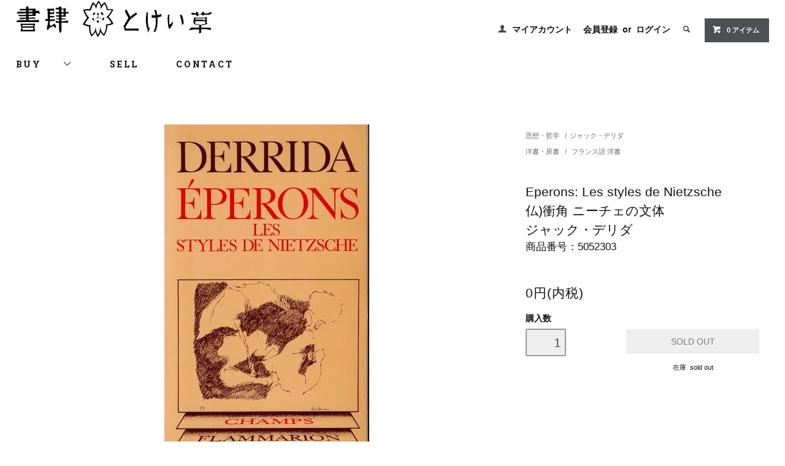

--- FILE ---
content_type: text/html; charset=EUC-JP
request_url: https://syoshi-tokeisou.com/?pid=174882543
body_size: 9978
content:
<!DOCTYPE html PUBLIC "-//W3C//DTD XHTML 1.0 Transitional//EN" "http://www.w3.org/TR/xhtml1/DTD/xhtml1-transitional.dtd">
<html xmlns:og="http://ogp.me/ns#" xmlns:fb="http://www.facebook.com/2008/fbml" xmlns:mixi="http://mixi-platform.com/ns#" xmlns="http://www.w3.org/1999/xhtml" xml:lang="ja" lang="ja" dir="ltr">
<head>
<meta http-equiv="content-type" content="text/html; charset=euc-jp" />
<meta http-equiv="X-UA-Compatible" content="IE=edge,chrome=1" />
<title>Eperons: Les styles de Nietzsche 仏)衝角 ニーチェの文体 ジャック・デリダ - 古書古本買取販売 書肆 とけい草｜思想・哲学書 美術書 アートブック 写真集 デザイン 建築 文学 etc. ｜東京の古書店・古本屋</title>
<meta name="Keywords" content="Eperons: Les styles de Nietzsche 仏)衝角 ニーチェの文体 ジャック・デリダ,古書 買取 東京,書肆 とけい草,時計草,東京,古書,古本,古本買取,古書買取,古書販売,古本販売,古書買取東京,東京の古書店思想・哲学,美術・アート,文学,舞踏・演劇・戯曲,写真,デザイン,建築,絵本,サブカル,漫画,杉並区,西荻,善福寺,練馬区,東京,神奈川,千葉,埼玉,古本屋,古書店,とけいそう,トケイソウ, 現代思想,哲学,美術,思想,哲学書,美術書,アートブック,美術展,展覧会図録,カタログレゾネ,写真集,デザイン書,建築書,文学,詩集,神奈川,埼玉,千葉,都内,関東,無料,出張買取,郵送買取,宅配買取,蔵書整理" />
<meta name="Description" content="&#201;perons: Les styles de Nietzsche　Jacques Derrida　仏)衝角 ニーチェの文体 (邦題：尖筆とエクリチュール ニーチェ・女・真理)　ジャック・デリダ著者：Jacques Derrida " />
<meta name="Author" content="秋山　和毅" />
<meta name="Copyright" content="Copyright 2016‐syoshi-tokeisou&#039;書肆とけい草&#039; . All rights reserved. " />
<meta http-equiv="content-style-type" content="text/css" />
<meta http-equiv="content-script-type" content="text/javascript" />
<link rel="stylesheet" href="https://syoshi-tokeisou.com/css/framework/colormekit.css" type="text/css" />
<link rel="stylesheet" href="https://syoshi-tokeisou.com/css/framework/colormekit-responsive.css" type="text/css" />
<link rel="stylesheet" href="https://img07.shop-pro.jp/PA01376/420/css/2/index.css?cmsp_timestamp=20190206192641" type="text/css" />
<link rel="stylesheet" href="https://img07.shop-pro.jp/PA01376/420/css/2/product.css?cmsp_timestamp=20190206192641" type="text/css" />

<link rel="alternate" type="application/rss+xml" title="rss" href="https://syoshi-tokeisou.com/?mode=rss" />
<link rel="shortcut icon" href="https://img07.shop-pro.jp/PA01376/420/favicon.ico?cmsp_timestamp=20260111021745" />
<script type="text/javascript" src="//ajax.googleapis.com/ajax/libs/jquery/1.11.0/jquery.min.js" ></script>
<meta property="og:title" content="Eperons: Les styles de Nietzsche 仏)衝角 ニーチェの文体 ジャック・デリダ - 古書古本買取販売 書肆 とけい草｜思想・哲学書 美術書 アートブック 写真集 デザイン 建築 文学 etc. ｜東京の古書店・古本屋" />
<meta property="og:description" content="&#201;perons: Les styles de Nietzsche　Jacques Derrida　仏)衝角 ニーチェの文体 (邦題：尖筆とエクリチュール ニーチェ・女・真理)　ジャック・デリダ著者：Jacques Derrida " />
<meta property="og:url" content="https://syoshi-tokeisou.com?pid=174882543" />
<meta property="og:site_name" content="古書古本買取販売 書肆 とけい草｜思想・哲学書 美術書 アートブック 写真集 デザイン 建築 文学 etc. ｜東京の古書店・古本屋" />
<meta property="og:image" content="https://img07.shop-pro.jp/PA01376/420/product/174882543.jpg?cmsp_timestamp=20230525140729"/>
<script>
  (function(i,s,o,g,r,a,m){i['GoogleAnalyticsObject']=r;i[r]=i[r]||function(){
  (i[r].q=i[r].q||[]).push(arguments)},i[r].l=1*new Date();a=s.createElement(o),
  m=s.getElementsByTagName(o)[0];a.async=1;a.src=g;m.parentNode.insertBefore(a,m)
  })(window,document,'script','https://www.google-analytics.com/analytics.js','ga');

  ga('create', 'UA-89158724-1', 'auto');
  ga('send', 'pageview');

</script>
<script>
  var Colorme = {"page":"product","shop":{"account_id":"PA01376420","title":"\u53e4\u66f8\u53e4\u672c\u8cb7\u53d6\u8ca9\u58f2 \u66f8\u8086 \u3068\u3051\u3044\u8349\uff5c\u601d\u60f3\u30fb\u54f2\u5b66\u66f8 \u7f8e\u8853\u66f8 \u30a2\u30fc\u30c8\u30d6\u30c3\u30af \u5199\u771f\u96c6 \u30c7\u30b6\u30a4\u30f3 \u5efa\u7bc9 \u6587\u5b66 etc. \uff5c\u6771\u4eac\u306e\u53e4\u66f8\u5e97\u30fb\u53e4\u672c\u5c4b"},"basket":{"total_price":0,"items":[]},"customer":{"id":null},"inventory_control":"product","product":{"shop_uid":"PA01376420","id":174882543,"name":"Eperons: Les styles de Nietzsche <br>\u4ecf)\u885d\u89d2 \u30cb\u30fc\u30c1\u30a7\u306e\u6587\u4f53 <br>\u30b8\u30e3\u30c3\u30af\u30fb\u30c7\u30ea\u30c0","model_number":"\u5546\u54c1\u756a\u53f7\uff1a5052303","stock_num":0,"sales_price":0,"sales_price_including_tax":0,"variants":[],"category":{"id_big":2228484,"id_small":5},"groups":[{"id":2859676},{"id":2273783}],"members_price":800,"members_price_including_tax":800}};

  (function() {
    function insertScriptTags() {
      var scriptTagDetails = [];
      var entry = document.getElementsByTagName('script')[0];

      scriptTagDetails.forEach(function(tagDetail) {
        var script = document.createElement('script');

        script.type = 'text/javascript';
        script.src = tagDetail.src;
        script.async = true;

        if( tagDetail.integrity ) {
          script.integrity = tagDetail.integrity;
          script.setAttribute('crossorigin', 'anonymous');
        }

        entry.parentNode.insertBefore(script, entry);
      })
    }

    window.addEventListener('load', insertScriptTags, false);
  })();
</script>
<script async src="https://zen.one/analytics.js"></script>
</head>
<body>
<meta name="colorme-acc-payload" content="?st=1&pt=10029&ut=174882543&at=PA01376420&v=20260121162146&re=&cn=38398f8227b43976bb011c28d3a27002" width="1" height="1" alt="" /><script>!function(){"use strict";Array.prototype.slice.call(document.getElementsByTagName("script")).filter((function(t){return t.src&&t.src.match(new RegExp("dist/acc-track.js$"))})).forEach((function(t){return document.body.removeChild(t)})),function t(c){var r=arguments.length>1&&void 0!==arguments[1]?arguments[1]:0;if(!(r>=c.length)){var e=document.createElement("script");e.onerror=function(){return t(c,r+1)},e.src="https://"+c[r]+"/dist/acc-track.js?rev=3",document.body.appendChild(e)}}(["acclog001.shop-pro.jp","acclog002.shop-pro.jp"])}();</script><link href="https://fonts.googleapis.com/css?family=Roboto+Slab:400,700" rel="stylesheet" type="text/css">
  <link href="https://img.shop-pro.jp/tmpl_js/78/bxslider/jquery.bxslider.css" rel="stylesheet" type="text/css">
  <script src="https://img.shop-pro.jp/tmpl_js/78/bxslider/jquery.bxslider.min.js"></script>
<script src="https://img.shop-pro.jp/tmpl_js/78/jquery.tile.js"></script>
<script src="https://img.shop-pro.jp/tmpl_js/78/masonry.pkgd.min.js"></script>
<script src="https://img.shop-pro.jp/tmpl_js/78/smoothscroll.js"></script>
<script src="https://img.shop-pro.jp/tmpl_js/78/jquery.ah-placeholder.js"></script>
<script src="https://img.shop-pro.jp/tmpl_js/78/utility_index.js"></script>

<!--[if lte IE 8]>
<div id="wrapper" class="ie8 page--product">
<![endif]-->

<div id="wrapper" class="page--product">

  <div id="header" class="header__section container">
    <div class="clearfix">
      <h1 class="header__logo header__logo-img">
        <a href="./"><img src="https://img07.shop-pro.jp/PA01376/420/PA01376420.png?cmsp_timestamp=20260111021745" alt="古書古本買取販売 書肆 とけい草｜思想・哲学書 美術書 アートブック 写真集 デザイン 建築 文学 etc. ｜東京の古書店・古本屋" /></a>
      </h1>
      
      <ul class="header-nav hidden-phone">
        
        <li class="header-nav__unit">
          <i class="icon-b icon-user"></i>
          <a href="https://syoshi-tokeisou.com/?mode=myaccount" class="header-nav__txt">マイアカウント</a>
        </li>
                              <li class="header-nav__unit">
                              <a href="https://syoshi-tokeisou.com/customer/signup/new" class="header-nav__txt">会員登録</a>
                &nbsp;or&nbsp;
                            <a href="https://syoshi-tokeisou.com/?mode=login&shop_back_url=https%3A%2F%2Fsyoshi-tokeisou.com%2F" class="header-nav__txt">ログイン</a>
            </li>
                          
        
        <li class="header-nav__unit">
          <i class="icon-b icon-search header__search-switch" data-visible-switch="search-form"></i>
          <form action="https://syoshi-tokeisou.com/" method="GET" class="header__search-form" data-visible-target="search-form">
            <input type="hidden" name="mode" value="srh" /><input type="hidden" name="sort" value="n" />
            <input type="text" name="keyword" placeholder="商品を検索" class="header__search-form__input" data-search-input="search-form__input" />
          </form>
        </li>
        
        
        <li class="header-nav__unit">
          <a href="https://syoshi-tokeisou.com/cart/proxy/basket?shop_id=PA01376420&shop_domain=syoshi-tokeisou.com" class="btn txt--sm header-nav__btn btn-secondary">
            <i class="icon-w icon-cart"></i>0 アイテム
          </a>
        </li>
        
      </ul>
      
      
            
    </div>
    
    <ul class="global-nav-phone visible-phone">
      <li>
        <a href="javascript:TabBlockToggle('global-nav');">
          <i class="icon-lg-b icon-list"></i>
        </a>
      </li>
      <li>
        <a href="javascript:TabBlockToggle('global-nav__search-form');">
          <i class="icon-lg-b icon-search"></i>
        </a>
      </li>
      <li>
        <a href="javascript:TabBlockToggle('global-nav__user-nav');">
          <i class="icon-lg-b icon-user"></i>
        </a>
      </li>
      <li>
        <a href="https://syoshi-tokeisou.com/cart/proxy/basket?shop_id=PA01376420&shop_domain=syoshi-tokeisou.com">
          <i class="icon-lg-b icon-cart"></i>
        </a>
      </li>
    </ul>
    
    <div>
      <ul class="global-nav clearfix global-nav__pulldown-nav" data-visible-target="global-nav" data-block="tab-content">
        <li class="global-nav__unit global-nav__pulldown">
          <a href="javascript:PulldownToggle('global-nav__product-nav');" class="global-nav__unit__txt">
            BUY　　<i class="icon-b icon-chevron_thin_down hidden-phone"></i>
          </a>
          
          <div class="visible-phone">
            <ul class="header__pulldown-nav__list">
              
                              <li>
                  <a href="https://syoshi-tokeisou.com/?mode=cate&cbid=2228484&csid=0&sort=n">
                    思想・哲学
                  </a>
                </li>
                              <li>
                  <a href="https://syoshi-tokeisou.com/?mode=cate&cbid=2228595&csid=0&sort=n">
                    美術・アート
                  </a>
                </li>
                              <li>
                  <a href="https://syoshi-tokeisou.com/?mode=cate&cbid=2228597&csid=0&sort=n">
                    文学・文芸
                  </a>
                </li>
                              <li>
                  <a href="https://syoshi-tokeisou.com/?mode=cate&cbid=2234731&csid=0&sort=n">
                    the others
                  </a>
                </li>
                              <li>
                  <a href="https://syoshi-tokeisou.com/?mode=cate&cbid=2240434&csid=0&sort=n">
                    Low price
                  </a>
                </li>
                            
              
                              <li>
                  <a href="https://syoshi-tokeisou.com/?mode=grp&gid=3147476&sort=n">
                    2026年1月の新入荷
                  </a>
                </li>
                              <li>
                  <a href="https://syoshi-tokeisou.com/?mode=grp&gid=1973060&sort=n">
                    美術展・展覧会図録
                  </a>
                </li>
                              <li>
                  <a href="https://syoshi-tokeisou.com/?mode=grp&gid=2466799&sort=n">
                    ロシア・アヴァンギャルド
                  </a>
                </li>
                              <li>
                  <a href="https://syoshi-tokeisou.com/?mode=grp&gid=1635312&sort=n">
                    ダダ／シュルレアリスム
                  </a>
                </li>
                              <li>
                  <a href="https://syoshi-tokeisou.com/?mode=grp&gid=1594632&sort=n">
                    舞踏・Butoh
                  </a>
                </li>
                              <li>
                  <a href="https://syoshi-tokeisou.com/?mode=grp&gid=2354926&sort=n">
                    Bruce Weber ブルース・ウェーバー
                  </a>
                </li>
                              <li>
                  <a href="https://syoshi-tokeisou.com/?mode=grp&gid=2329873&sort=n">
                    日本の現代アート
                  </a>
                </li>
                              <li>
                  <a href="https://syoshi-tokeisou.com/?mode=grp&gid=2395966&sort=n">
                    演劇・戯曲
                  </a>
                </li>
                              <li>
                  <a href="https://syoshi-tokeisou.com/?mode=grp&gid=2239812&sort=n">
                    全集・セット
                  </a>
                </li>
                              <li>
                  <a href="https://syoshi-tokeisou.com/?mode=grp&gid=2995505&sort=n">
                    プレイヤード叢書
                  </a>
                </li>
                              <li>
                  <a href="https://syoshi-tokeisou.com/?mode=grp&gid=2273687&sort=n">
                    洋書・原書
                  </a>
                </li>
                          </ul>
          </div>
          
        </li>
        <li class="global-nav__unit">
					<a href="http://syoshi-tokeisou.com/?mode=f1" class="global-nav__unit__txt"> 　　SELL　　</a>
        </li>
                <li class="global-nav__unit">
          <a href="https://syoshi-tokeisou.shop-pro.jp/customer/inquiries/new" class="global-nav__unit__txt">CONTACT</a>
        </li>
      </ul>
      <div class="global-nav__pulldown-nav" data-visible-target="global-nav__search-form" data-block="tab-content">
        <form action="https://syoshi-tokeisou.com/" method="GET" class="header__search-form--phone">
          <input type="hidden" name="mode" value="srh" /><input type="hidden" name="sort" value="n" />
          <input type="text" name="keyword" placeholder="商品を検索" />
          <button class="btn">検索</button>
        </form>
      </div>
      <div class="global-nav__pulldown-nav" data-visible-target="global-nav__user-nav" data-block="tab-content">
        <ul class="header__pulldown-nav__list">
          <li><a href="https://syoshi-tokeisou.com/?mode=myaccount">マイアカウント</a></li>
                                                    <li><a href="https://syoshi-tokeisou.com/customer/signup/new">会員登録</a></li>
                            <li><a href="https://syoshi-tokeisou.com/?mode=login&shop_back_url=https%3A%2F%2Fsyoshi-tokeisou.com%2F">ログイン</a></li>
                              </ul>
      </div>
    </div>
    <div class="global-nav__pulldown-nav row hidden-phone" data-visible-target="global-nav__product-nav" data-block="tab-content">
      
                                                        <ul class="row header__pulldown-nav__list col col-sm-12">
                    <li>
              <a href="https://syoshi-tokeisou.com/?mode=cate&cbid=2228484&csid=0&sort=n">
                思想・哲学
              </a>
            </li>
                                          <li>
              <a href="https://syoshi-tokeisou.com/?mode=cate&cbid=2228595&csid=0&sort=n">
                美術・アート
              </a>
            </li>
                                          <li>
              <a href="https://syoshi-tokeisou.com/?mode=cate&cbid=2228597&csid=0&sort=n">
                文学・文芸
              </a>
            </li>
                                          <li>
              <a href="https://syoshi-tokeisou.com/?mode=cate&cbid=2234731&csid=0&sort=n">
                the others
              </a>
            </li>
                                          <li>
              <a href="https://syoshi-tokeisou.com/?mode=cate&cbid=2240434&csid=0&sort=n">
                Low price
              </a>
            </li>
                          </ul>
                    
      
                                    
                    <ul class="row header__pulldown-nav__list col col-sm-12">
                    <li>
              <a href="https://syoshi-tokeisou.com/?mode=grp&gid=3147476&sort=n">
                2026年1月の新入荷
              </a>
            </li>
                                          <li>
              <a href="https://syoshi-tokeisou.com/?mode=grp&gid=1973060&sort=n">
                美術展・展覧会図録
              </a>
            </li>
                                          <li>
              <a href="https://syoshi-tokeisou.com/?mode=grp&gid=2466799&sort=n">
                ロシア・アヴァンギャルド
              </a>
            </li>
                                          <li>
              <a href="https://syoshi-tokeisou.com/?mode=grp&gid=1635312&sort=n">
                ダダ／シュルレアリスム
              </a>
            </li>
                                          <li>
              <a href="https://syoshi-tokeisou.com/?mode=grp&gid=1594632&sort=n">
                舞踏・Butoh
              </a>
            </li>
                                          <li>
              <a href="https://syoshi-tokeisou.com/?mode=grp&gid=2354926&sort=n">
                Bruce Weber ブルース・ウェーバー
              </a>
            </li>
                  </ul>
          <ul class="row header__pulldown-nav__list col col-sm-12">
                                          <li>
              <a href="https://syoshi-tokeisou.com/?mode=grp&gid=2329873&sort=n">
                日本の現代アート
              </a>
            </li>
                                          <li>
              <a href="https://syoshi-tokeisou.com/?mode=grp&gid=2395966&sort=n">
                演劇・戯曲
              </a>
            </li>
                                          <li>
              <a href="https://syoshi-tokeisou.com/?mode=grp&gid=2239812&sort=n">
                全集・セット
              </a>
            </li>
                                          <li>
              <a href="https://syoshi-tokeisou.com/?mode=grp&gid=2995505&sort=n">
                プレイヤード叢書
              </a>
            </li>
                                          <li>
              <a href="https://syoshi-tokeisou.com/?mode=grp&gid=2273687&sort=n">
                洋書・原書
              </a>
            </li>
                          </ul>
                    
    </div>
  </div>
        <form name="product_form" method="post" action="https://syoshi-tokeisou.com/cart/proxy/basket/items/add">
    <div class="container">
      <div class="row">
        
        <div class="product__images col col-lg-8 col-sm-12 section__block">
          <div class="product__main-image">
                          <img src="https://img07.shop-pro.jp/PA01376/420/product/174882543.jpg?cmsp_timestamp=20230525140729" data-product-image="main" />
                      </div>
                      <div class="carousel-slide">
              <ul class="product__thumbs row" data-carousel="product-image">
                                  <li class="product__thumb__unit col col-lg-2">
                    <img src="https://img07.shop-pro.jp/PA01376/420/product/174882543.jpg?cmsp_timestamp=20230525140729" data-product-image="thumb" />
                  </li>
                                                                      <li class="product__thumb__unit col col-lg-2">
                      <img src="https://img07.shop-pro.jp/PA01376/420/product/174882543_o1.jpg?cmsp_timestamp=20230525140729" data-product-image="thumb" />
                    </li>
                                                                                                                                                                                                                                                                                                                                                                                                                                                                                                                                                                                                                                                                                                                                                                                                                                                                                                                                                                                                                                                                                                                                                                                                                                                                                                                                                                                                                                                                                                                                                                                                                                                                                                                                                </ul>
            </div>
                  </div>
        
        <div class="col col-lg-4 col-sm-12 section__block">
          
          <div class="topicpath-nav">
            <ul>
                              <li><a href="?mode=cate&cbid=2228484&csid=0&sort=n">思想・哲学</a></li>
                                            <li>/<a href="?mode=cate&cbid=2228484&csid=5&sort=n">ジャック・デリダ</a></li>
                          </ul>
                          <ul>
                                  <li>
                                        <a href="https://syoshi-tokeisou.com/?mode=grp&gid=2273687&sort=n">
                      洋書・原書
                    </a>
                  </li>
                                  <li>
                    /                    <a href="https://syoshi-tokeisou.com/?mode=grp&gid=2273783&sort=n">
                      フランス語 洋書
                    </a>
                  </li>
                              </ul>
                      </div>
          
          <h2 class="product__name section__title-h2">
            Eperons: Les styles de Nietzsche <br>仏)衝角 ニーチェの文体 <br>ジャック・デリダ
                          <div class="txt--sm">
                商品番号：5052303
              </div>
                      </h2>
          <p class="product__price">
                                    0円(内税)
          </p>
                                                                  <div class="product__order row">
              <dl class="product__init dl-vertical-list col col-lg-5 col-md-12">
                <dt class="dl-vertical-list__title">購入数</dt>
                <dd class="dl-vertical-list__content">
                                      <input type="text" name="product_num" value="1" class="product__init-num" disabled="disabled" />
                                  </dd>
              </dl>
              <ul class="product__order__btns col col-lg-7 col-md-12">
                                  <li class="product__order__btn">
                    <input class="btn--soldout btn btn-block" type="button" value="SOLD OUT" disabled="disabled" />
                  </li>
                                                  <li class="txt--c txt--sm">
                    在庫&nbsp;
                    sold out 
                  </li>
                              </ul>
            </div>
                    
        </div>
      </div>
    </div>
    <div class="product__info section__block">
      <div class="container row">
        <div class="col col-lg-8 col-sm-12">
          
          <div class="row">
            &#201;perons: Les styles de Nietzsche　Jacques Derrida　仏)衝角 ニーチェの文体 (邦題：尖筆とエクリチュール ニーチェ・女・真理)　ジャック・デリダ<br><br>著者：Jacques Derrida 著<br>出版社：FLAMMARION<br>発行年：1978年<br>サイズ：17.5cm<br>ページ：123pp<br>状態：フランス語/French　ペーパーバック/pb　背周りヤケ褪色、表紙少スレ・ヤケ・端ヨレ、天地・小口少ヤケ有るも、それ以外経年概ね良好です。<br><br><br>書肆とけい草は、「出張による買取」、「宅配による買取」いずれかで古書買取を受け付けております。<br>出張買取は東京、神奈川、千葉、埼玉など都内・関東を中心に、また宅配買取は送料当店負担にてお受け致します。<br>読み終えたが手離しづらい思想・哲学書・人文書、美術書・写真集・建築・デザイン・アートブック・絵本など<br>本の買取・処分をご検討されている際は、またご不明な点等ございましたら、お気軽にお電話・メール・お問い合わせフォームよりご連絡ください。<br><br>Tel: (090) 5267-6374（いつでも歓迎）<br>mail：<a href="mailto:info@syoshi-tokeisou.com">info@syoshi-tokeisou.com</a><br><a href="https://secure.shop-pro.jp/?mode=inq&shop_id=PA01376420">お問い合わせフォームはこちら</a><br><a href="http://syoshi-tokeisou.com/?mode=f1">古書古本買取について詳しくはこちら</a>
          </div>
          
        </div>
        <div class="col col-lg-4 col-sm-12">
                    <ul class="product__info__list">
                        <li class="product__info__list__unit">
              <a href="https://syoshi-tokeisou.com/?mode=sk#order_cancel">特定商取引法に基づく表記（返品等）</a>
            </li>
            <li class="product__info__list__unit">
              <a href="mailto:?subject=%E3%80%90%E5%8F%A4%E6%9B%B8%E5%8F%A4%E6%9C%AC%E8%B2%B7%E5%8F%96%E8%B2%A9%E5%A3%B2%20%E6%9B%B8%E8%82%86%20%E3%81%A8%E3%81%91%E3%81%84%E8%8D%89%EF%BD%9C%E6%80%9D%E6%83%B3%E3%83%BB%E5%93%B2%E5%AD%A6%E6%9B%B8%20%E7%BE%8E%E8%A1%93%E6%9B%B8%20%E3%82%A2%E3%83%BC%E3%83%88%E3%83%96%E3%83%83%E3%82%AF%20%E5%86%99%E7%9C%9F%E9%9B%86%20%E3%83%87%E3%82%B6%E3%82%A4%E3%83%B3%20%E5%BB%BA%E7%AF%89%20%E6%96%87%E5%AD%A6%20etc.%20%EF%BD%9C%E6%9D%B1%E4%BA%AC%E3%81%AE%E5%8F%A4%E6%9B%B8%E5%BA%97%E3%83%BB%E5%8F%A4%E6%9C%AC%E5%B1%8B%E3%80%91%E3%81%AE%E3%80%8CEperons%3A%20Les%20styles%20de%20Nietzsche%20%3Cbr%3E%E4%BB%8F%29%E8%A1%9D%E8%A7%92%20%E3%83%8B%E3%83%BC%E3%83%81%E3%82%A7%E3%81%AE%E6%96%87%E4%BD%93%20%3Cbr%3E%E3%82%B8%E3%83%A3%E3%83%83%E3%82%AF%E3%83%BB%E3%83%87%E3%83%AA%E3%83%80%E3%80%8D%E3%81%8C%E3%81%8A%E3%81%99%E3%81%99%E3%82%81%E3%81%A7%E3%81%99%EF%BC%81&body=%0D%0A%0D%0A%E2%96%A0%E5%95%86%E5%93%81%E3%80%8CEperons%3A%20Les%20styles%20de%20Nietzsche%20%3Cbr%3E%E4%BB%8F%29%E8%A1%9D%E8%A7%92%20%E3%83%8B%E3%83%BC%E3%83%81%E3%82%A7%E3%81%AE%E6%96%87%E4%BD%93%20%3Cbr%3E%E3%82%B8%E3%83%A3%E3%83%83%E3%82%AF%E3%83%BB%E3%83%87%E3%83%AA%E3%83%80%E3%80%8D%E3%81%AEURL%0D%0Ahttps%3A%2F%2Fsyoshi-tokeisou.com%2F%3Fpid%3D174882543%0D%0A%0D%0A%E2%96%A0%E3%82%B7%E3%83%A7%E3%83%83%E3%83%97%E3%81%AEURL%0Ahttps%3A%2F%2Fsyoshi-tokeisou.com%2F">この商品を友達に教える</a>
            </li>
            <li class="product__info__list__unit">
              <a href="https://syoshi-tokeisou.shop-pro.jp/customer/products/174882543/inquiries/new">この商品について問い合わせる</a>
            </li>
            <li class="product__info__list__unit">
              <a href="https://syoshi-tokeisou.com/?mode=cate&cbid=2228484&csid=5&sort=n">買い物を続ける</a>
            </li>
          </ul>
          <ul class="product__info__list">
            
            <li class="product__info__list__unit">
              
            </li>
            <li class="product__info__list__unit">
              <a href="https://twitter.com/share" class="twitter-share-button" data-url="https://syoshi-tokeisou.com/?pid=174882543" data-text="" data-lang="ja" >ツイート</a>
<script charset="utf-8">!function(d,s,id){var js,fjs=d.getElementsByTagName(s)[0],p=/^http:/.test(d.location)?'http':'https';if(!d.getElementById(id)){js=d.createElement(s);js.id=id;js.src=p+'://platform.twitter.com/widgets.js';fjs.parentNode.insertBefore(js,fjs);}}(document, 'script', 'twitter-wjs');</script>
            </li>
            <li class="product__info__list__unit visible-phone">
              <div class="line-it-button" data-lang="ja" data-type="share-a" data-ver="3"
                         data-color="default" data-size="small" data-count="false" style="display: none;"></div>
                       <script src="https://www.line-website.com/social-plugins/js/thirdparty/loader.min.js" async="async" defer="defer"></script>
            </li>
          </ul>
          
        </div>
      </div>
    </div>
    <div class="carousel-slide container section__block">
          </div>
    <input type="hidden" name="user_hash" value="ee9ebf8ce6ae5666fa0f447feee3dfe2"><input type="hidden" name="members_hash" value="ee9ebf8ce6ae5666fa0f447feee3dfe2"><input type="hidden" name="shop_id" value="PA01376420"><input type="hidden" name="product_id" value="174882543"><input type="hidden" name="members_id" value=""><input type="hidden" name="back_url" value="https://syoshi-tokeisou.com/?pid=174882543"><input type="hidden" name="reference_token" value="80ef3eff9c8c42698d5e6b71a852fd99"><input type="hidden" name="shop_domain" value="syoshi-tokeisou.com">
  </form>

  <script src="https://img.shop-pro.jp/tmpl_js/78/utility_product.js"></script>

          
    <div class="carousel-slide container section__block">
      <h2 class="section__title-h2">最近チェックした商品</h2>
              <p class="txt--not-applicable">最近チェックした商品はまだありません。</p>
          </div>
    
    <div id="footer" class="footer__section">
                            <div class="footer__guide">
        <div class="row container">
          <div class="guide__col col col-md-12 col-lg-6">
            <h2 class="guide__h2">配送・送料について</h2>
            <div data-masonry="guide">
                              <div class="guide__unit col col-md-6 col-sm-12 col-lg-6">
                  <h3 class="guide__h3 h3">日本郵便</h3>
                  <div>
                                        送料は日本国内一律：390円になります。<br />
日本郵便（ゆうパック、レターパックプラス、レターパックライト、クリックポストなど）を利用し、お送りいたします。<br />
複数購入の場合でも、390円となります。<br />
※配送方法につきましては、重量・サイズ・送り先等を考慮し、当店で決めさせていただきます。ご了承ください。&nbsp;
                  </div>
                </div>
                              <div class="guide__unit col col-md-6 col-sm-12 col-lg-6">
                  <h3 class="guide__h3 h3">International Shipping</h3>
                  <div>
                                        We do not offer international shipping for standard orders, but if you wish to purchase from overseas, you can use our dedicated international sales service (ZenLink). Please follow the instructions and use the overseas cart displayed on the screen to make your purchase.&nbsp;
                  </div>
                </div>
                          </div>
          </div>
          <div class="guide__col col col-md-12 col-lg-6">
            <h2 class="guide__h2">支払い方法について</h2>
            <div data-masonry="guide">
                              <div class="guide__unit col col-md-6 col-sm-12 col-lg-6">
                  <h3 class="guide__h3 h3">クレジットカード決済</h3>
                  <div>
                                                              <img class='payment_img' src='https://img.shop-pro.jp/common/card2.gif'><img class='payment_img' src='https://img.shop-pro.jp/common/card6.gif'><img class='payment_img' src='https://img.shop-pro.jp/common/card18.gif'><img class='payment_img' src='https://img.shop-pro.jp/common/card0.gif'><img class='payment_img' src='https://img.shop-pro.jp/common/card9.gif'><br />
                                        決済代行専門会社であるGMOイプシロン株式会社の決済代行システムを利用しております。<br />
お支払いは一括のみとなります。ご了承ください。<br />
※納品書を商品に同梱します。領収書をご入用の場合は、備考欄に記載ください。&nbsp;
                  </div>
                </div>
                              <div class="guide__unit col col-md-6 col-sm-12 col-lg-6">
                  <h3 class="guide__h3 h3">Amazon Pay</h3>
                  <div>
                                                            Amazonのアカウントに登録された配送先や支払い方法を利用して決済できます。&nbsp;
                  </div>
                </div>
                              <div class="guide__unit col col-md-6 col-sm-12 col-lg-6">
                  <h3 class="guide__h3 h3">三井住友銀行【銀行振込・先払い】</h3>
                  <div>
                                                            代金先払いにて、お願いいたします。<br />
※お振込み先口座番号は、ご注文後、メールにてお知らせいたします。<br />
※振込手数料はご負担ください。<br />
※納品書を商品に同梱します。領収書をご入用の場合は、備考欄に記載ください。&nbsp;
                  </div>
                </div>
                              <div class="guide__unit col col-md-6 col-sm-12 col-lg-6">
                  <h3 class="guide__h3 h3">三菱UFJ銀行【銀行振込・先払い】</h3>
                  <div>
                                                            代金先払いにて、お願いいたします。<br />
※お振込み先口座番号は、ご注文後、メールにてお知らせいたします。  <br />
※振込手数料はご負担ください。<br />
※納品書を商品に同梱します。領収書をご入用の場合は、備考欄に記載ください。&nbsp;
                  </div>
                </div>
                              <div class="guide__unit col col-md-6 col-sm-12 col-lg-6">
                  <h3 class="guide__h3 h3">PayPay銀行【銀行振込・先払い】</h3>
                  <div>
                                                            ◎「銀行振込」です。「キャッシュレス決済」ではありません。<br />
代金先払いにて、お願いいたします。<br />
※お振込み先口座番号は、ご注文後、メールにてお知らせいたします。<br />
※振込手数料はご負担ください。<br />
※納品書を商品に同梱します。領収書をご入用の場合は、備考欄に記載ください。&nbsp;
                  </div>
                </div>
                              <div class="guide__unit col col-md-6 col-sm-12 col-lg-6">
                  <h3 class="guide__h3 h3">コンビニ決済【端末機での先払い】</h3>
                  <div>
                                                            〇ご利用可能なコンビニ<br />
ファミリーマート／ローソン／セイコーマート／ミニストップ<br />
〇コンビニ決済手数料<br />
決済総額<br />
0円～2,000円未満：手数料165円<br />
2,000円～3,000円未満：手数料190円<br />
3,000円～5,000円未満：手数料230円<br />
5,000円～10,000円未満：手数料440円<br />
10,000円～15,000円未満：手数料700円<br />
15,000円～20,000円未満：手数料930円<br />
20,000円以上：手数料1,100円<br />
※商品価格＋送料＋コンビニ決済手数料が、お支払いいただく総額になります。<br />
※GMOイプシロン株式会社の決済代行システムを利用しております。払込番号はイプシロンよりご案内のメールがございます。お支払後に発行される領収書には「インターネットイプシロン」と表示されます。コンビニ決済に関してはイプシロンへお問い合わせください。なお、商品・発送等に関するお問い合わせは当ショップまでお願いいたします。 &nbsp;
                  </div>
                </div>
                              <div class="guide__unit col col-md-6 col-sm-12 col-lg-6">
                  <h3 class="guide__h3 h3">公費でのご購入</h3>
                  <div>
                                                            大学、図書館、美術館、各種公共団体など、公費での購入をご希望の際は、こちらをお選びください。<br />
「備考欄」に、必要書類と各枚数、宛名、日付などの必要な書式について必ずご記入ください。<br />
※配送先は公共施設のご住所に限ります。それ以外のご住所宛の場合は他の決済方法をご選択ください。<br />
<br />
※<a href="https://syoshi-tokeisou.com/?mode=f8">インボイスについて</a>&nbsp;
                  </div>
                </div>
                          </div>
          </div>
                  </div>
        <div class="container clearfix">
          <a href="#wrapper" class="btn btn-pagetop btn-block">
            <i class="icon-lg-w icon-chevron_thin_up"></i>
          </a>
        </div>
      </div>
        <div class="footer__nav">
      <div class="row container">
                        <div class="row col col-lg-12 col-md-12">
          <h3 class="footer-nav__title">MORE INFO</h3>
          <ul class="footer-nav__col col col-lg-4 col-sm-12">
            <li><a href="./">ホーム</a></li>
            <li><a href="https://syoshi-tokeisou.com/?mode=sk#payment">お支払い方法について</a></li>
            <li><a href="https://syoshi-tokeisou.com/?mode=sk">配送方法・送料について</a></li>
            <li><a href="https://syoshi-tokeisou.com/?mode=sk#info">特定商取引法に基づく表記</a></li>
            <li><a href="https://syoshi-tokeisou.com/?mode=privacy">プライバシーポリシー</a></li>
            <li><a href="https://syoshi-tokeisou.shop-pro.jp/customer/inquiries/new">お問い合わせ</a></li>
          </ul>
          <ul class="footer-nav__col col col-lg-4 col-sm-12">
                        <li><a href="https://syoshi-tokeisou.com/?mode=myaccount">マイアカウント</a></li>
                                                            <li><a href="https://syoshi-tokeisou.com/customer/signup/new">会員登録</a></li>
                                <li><a href="https://syoshi-tokeisou.com/?mode=login&shop_back_url=https%3A%2F%2Fsyoshi-tokeisou.com%2F">ログイン</a></li>
                                                    <li><a href="https://syoshi-tokeisou.shop-pro.jp/customer/newsletter/subscriptions/new">メルマガ登録・解除</a></li>
                        <li class="hidden-phone"><a href="https://syoshi-tokeisou.com/?mode=rss">RSS</a>&nbsp;/&nbsp;<a href="https://syoshi-tokeisou.com/?mode=atom">ATOM</a></li>
                          <li class="hidden-phone">
                <img src="https://img07.shop-pro.jp/PA01376/420/qrcode.jpg?cmsp_timestamp=20260111021745" />
              </li>
                      </ul>
          <ul class="footer-nav__col col col-lg-4 col-sm-12">
            
                                          <li><a href="https://syoshi-tokeisou.com/?mode=f1">古書古本買取</a></li>
                              <li><a href="https://syoshi-tokeisou.com/?mode=f2">出張買取</a></li>
                              <li><a href="https://syoshi-tokeisou.com/?mode=f3">郵送・宅配買取</a></li>
                              <li><a href="https://syoshi-tokeisou.com/?mode=f4">書肆 とけい草 について</a></li>
                              <li><a href="https://syoshi-tokeisou.com/?mode=f9">お知らせ</a></li>
                                      
          </ul>
        </div>
      </div>
      <div class="footer__copyright container row">
        <address class="col col-sm-12">Copyright 2016-2026‐書肆 とけい草 . All rights reserved. 　書籍商 書肆とけい草 東京都公安委員会許可 第304431607119号 </address>
        <p class="copyright__powered-by col col-sm-12">
          Powered&nbsp;by&nbsp;
          <a href="https://shop-pro.jp/" target="_blank">
            <img src="https://img.shop-pro.jp/tmpl_img/78/powered.png" />
          </a>
        </p>
      </div>
    </div>
  </div>
</div><script type="text/javascript" src="https://syoshi-tokeisou.com/js/cart.js" ></script>
<script type="text/javascript" src="https://syoshi-tokeisou.com/js/async_cart_in.js" ></script>
<script type="text/javascript" src="https://syoshi-tokeisou.com/js/product_stock.js" ></script>
<script type="text/javascript" src="https://syoshi-tokeisou.com/js/js.cookie.js" ></script>
<script type="text/javascript" src="https://syoshi-tokeisou.com/js/favorite_button.js" ></script>
</body></html>

--- FILE ---
content_type: text/plain
request_url: https://www.google-analytics.com/j/collect?v=1&_v=j102&a=1853257528&t=pageview&_s=1&dl=https%3A%2F%2Fsyoshi-tokeisou.com%2F%3Fpid%3D174882543&ul=en-us%40posix&dt=Eperons%3A%20Les%20styles%20de%20Nietzsche%20%E4%BB%8F)%E8%A1%9D%E8%A7%92%20%E3%83%8B%E3%83%BC%E3%83%81%E3%82%A7%E3%81%AE%E6%96%87%E4%BD%93%20%E3%82%B8%E3%83%A3%E3%83%83%E3%82%AF%E3%83%BB%E3%83%87%E3%83%AA%E3%83%80%20-%20%E5%8F%A4%E6%9B%B8%E5%8F%A4%E6%9C%AC%E8%B2%B7%E5%8F%96%E8%B2%A9%E5%A3%B2%20%E6%9B%B8%E8%82%86%20%E3%81%A8%E3%81%91%E3%81%84%E8%8D%89%EF%BD%9C%E6%80%9D%E6%83%B3%E3%83%BB%E5%93%B2%E5%AD%A6%E6%9B%B8%20%E7%BE%8E%E8%A1%93%E6%9B%B8%20%E3%82%A2%E3%83%BC%E3%83%88%E3%83%96%E3%83%83%E3%82%AF%20%E5%86%99%E7%9C%9F%E9%9B%86%20%E3%83%87%E3%82%B6%E3%82%A4%E3%83%B3%20%E5%BB%BA%E7%AF%89%20%E6%96%87%E5%AD%A6%20etc.%20%EF%BD%9C%E6%9D%B1%E4%BA%AC%E3%81%AE%E5%8F%A4%E6%9B%B8%E5%BA%97%E3%83%BB%E5%8F%A4%E6%9C%AC%E5%B1%8B&sr=1280x720&vp=1280x720&_u=IEBAAEABAAAAACAAI~&jid=295310215&gjid=998115977&cid=1143242074.1768980109&tid=UA-89158724-1&_gid=909630991.1768980109&_r=1&_slc=1&z=1347279373
body_size: -452
content:
2,cG-VGLN1SNCPL